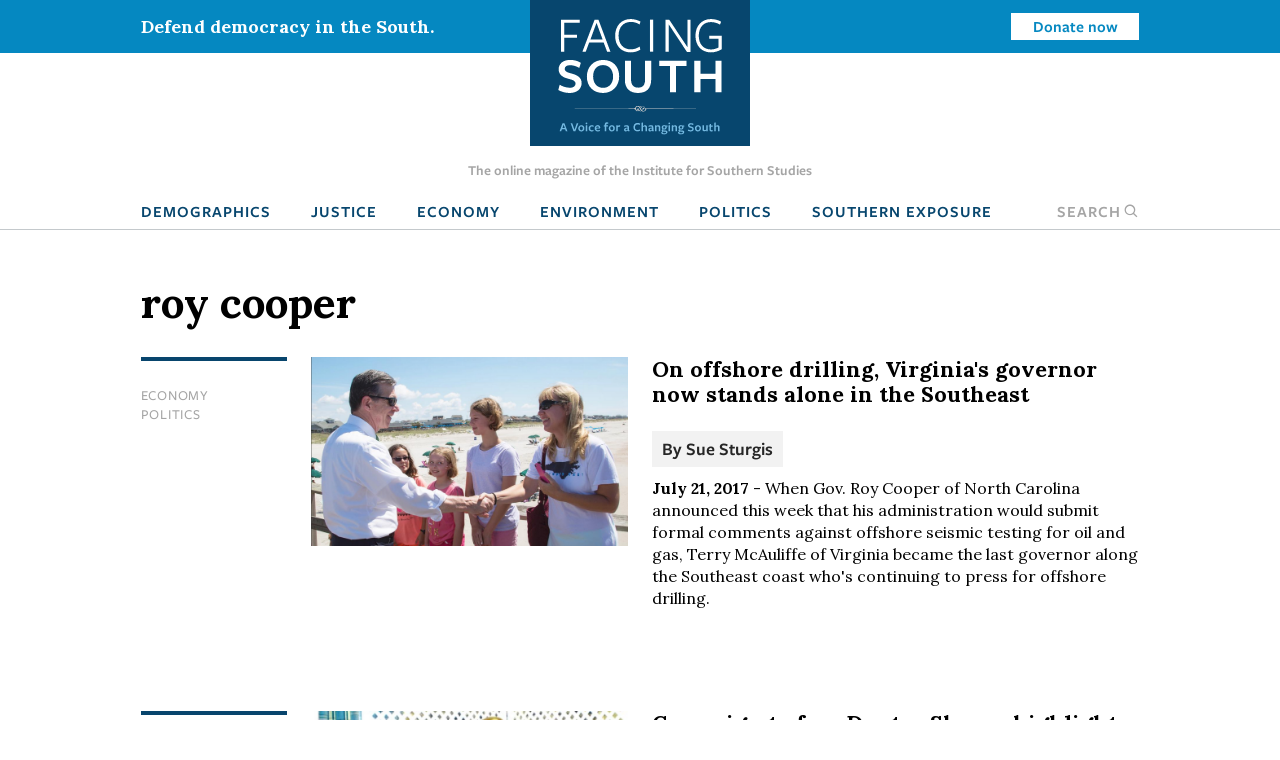

--- FILE ---
content_type: text/html; charset=UTF-8
request_url: https://www.facingsouth.org/tags/roy-cooper?page=5
body_size: 8552
content:
<!DOCTYPE html>
<html lang="en" dir="ltr">
  <head>
    <meta charset="utf-8" />
<link rel="canonical" href="https://www.facingsouth.org/tags/roy-cooper" />
<meta name="Generator" content="Drupal 10 (https://www.drupal.org)" />
<meta name="MobileOptimized" content="width" />
<meta name="HandheldFriendly" content="true" />
<meta name="viewport" content="width=device-width, initial-scale=1.0" />
<link rel="icon" href="/themes/custom/facingsouth/favicon.ico" type="image/vnd.microsoft.icon" />

    <title>roy cooper | Facing South</title>
    <link rel="stylesheet" media="all" href="/sites/default/files/css/css_PrEFOu9lEcqxozY1gwuH72l-xs_A2EXbZXeOsuW3FeQ.css?delta=0&amp;language=en&amp;theme=facingsouth&amp;include=eJx9ikEKwzAMBD9k7CcFOVmrAsmCSEnI70tLTy30MguzM2iVyeFHPhqrd9IyPWXISik-l057-xYl7khY6xQop-CK9mY13w5FudCH79Y-W6EwzKwbkkSjpjP_yQwRxL__C0-nHER5" />
<link rel="stylesheet" media="all" href="/sites/default/files/css/css_Xi81xWvkQq4_Xw5BPDR_8dZPihl1-S9lEBhM-SvVY-I.css?delta=1&amp;language=en&amp;theme=facingsouth&amp;include=eJx9ikEKwzAMBD9k7CcFOVmrAsmCSEnI70tLTy30MguzM2iVyeFHPhqrd9IyPWXISik-l057-xYl7khY6xQop-CK9mY13w5FudCH79Y-W6EwzKwbkkSjpjP_yQwRxL__C0-nHER5" />
<link rel="stylesheet" media="print" href="/sites/default/files/css/css_clmzOQ7Jcpgr0SMeXeX78Mrz0V_CL3H_NyHpcSwWD0k.css?delta=2&amp;language=en&amp;theme=facingsouth&amp;include=eJx9ikEKwzAMBD9k7CcFOVmrAsmCSEnI70tLTy30MguzM2iVyeFHPhqrd9IyPWXISik-l057-xYl7khY6xQop-CK9mY13w5FudCH79Y-W6EwzKwbkkSjpjP_yQwRxL__C0-nHER5" />

    
  </head>
  <body>

    <!-- Google Tag Manager -->
    <noscript><iframe src="//www.googletagmanager.com/ns.html?id=GTM-MP4M5P"
    height="0" width="0" style="display:none;visibility:hidden"></iframe></noscript>
    <script>(function(w,d,s,l,i){w[l]=w[l]||[];w[l].push({'gtm.start':
    new Date().getTime(),event:'gtm.js'});var f=d.getElementsByTagName(s)[0],
    j=d.createElement(s),dl=l!='dataLayer'?'&l='+l:'';j.async=true;j.src=
    '//www.googletagmanager.com/gtm.js?id='+i+dl;f.parentNode.insertBefore(j,f);
    })(window,document,'script','dataLayer','GTM-MP4M5P');</script>
    <!-- End Google Tag Manager -->

        <a href="#main-content" class="visually-hidden focusable">
      Skip to main content
    </a>
    
      <div class="dialog-off-canvas-main-canvas" data-off-canvas-main-canvas>
    
  <div class="masthead">
  <div class="top-bar">
      <div>
    <div id="block-notificationbarblock">
  
    
      

<section class="notification_bar urgent">
  <div class="container">
    <div class="columns is-vcentered">
              <div class="column is-8-tablet is-4-desktop">Defend democracy in the South.</div>
        <div class="column is-hidden-mobile is-hidden-tablet-only is-4-desktop spacer-column"></div>
        <div class="column is-4-tablet is-4-desktop cta"><a class="button is-small is-info is-inverted" href="/defend-democracy-south">Donate now</a></div>
          </div>
  </div>
</section>

  </div>

  </div>

  </div>
  <div class="masthead-tagline is-hidden-touch">
    The online magazine of the Institute for Southern Studies
  </div>
  


  <nav role="navigation" aria-label="main navigation" class="navbar">
    <div id="block-sitebranding" class="navbar-brand">
  <div class="container">
    
        
                  <a href="/" title="Home" rel="home" class="logo">
          <img src="/themes/custom/facingsouth/logo.svg?v=1" alt="Home" />
        </a>
                          <button class="search-toggle icon-only"><span class="is-sr-only">Open Search</span><i class="icon-search"></i></button>
    <a role="button" class="navbar-burger burger" aria-label="menu" aria-expanded="false" data-target="block-facingsouth-main-menu" id="main-menu-toggle">
      <span aria-hidden="true"></span>
      <span aria-hidden="true"></span>
      <span aria-hidden="true"></span>
    </a>
  </div>
</div>
<div class="container navbar-container">
  <div  id="block-facingsouth-main-menu" class="menu navbar-menu">
                      
    <h2 class="menu-label visually-hidden">Main navigation</h2>
    

              
                                        <a href="/topics/demographics" class="navbar-item" data-drupal-link-system-path="taxonomy/term/7">Demographics</a>
                                                  <a href="/topics/justice" class="navbar-item" data-drupal-link-system-path="taxonomy/term/2">Justice</a>
                                                  <a href="/topics/economy" class="navbar-item" data-drupal-link-system-path="taxonomy/term/3">Economy</a>
                                                  <a href="/topics/environment" class="navbar-item" data-drupal-link-system-path="taxonomy/term/5">Environment</a>
                                                  <a href="/topics/politics" class="navbar-item" data-drupal-link-system-path="taxonomy/term/6">Politics</a>
                                                  <a href="/southern-exposure" class="navbar-item" data-drupal-link-system-path="southern-exposure">Southern Exposure</a>
                      <button class="search-toggle navbar-item"><span class="is-sr-only">Open </span>Search<i class="icon-search"></i></button>



      </div>
</div>
<div class="search-block-form" data-drupal-selector="search-block-form" id="block-facingsouth-search" role="search">
  
    
      <form action="/search/node" method="get" id="search-block-form" accept-charset="UTF-8">
  <div class="field js-form-item form-item js-form-type-search form-item-keys js-form-item-keys form-no-label">
      <label for="edit-keys" class="label control-label visually-hidden">Search</label>
        
<div class="control">
  <input title="Enter the terms you wish to search for." data-drupal-selector="edit-keys" type="search" id="edit-keys" name="keys" value="" size="15" maxlength="128" class="form-search input" />
    </div>

        </div>
<div data-drupal-selector="edit-actions" class="form-actions control buttons js-form-wrapper form-wrapper" id="edit-actions"><input data-drupal-selector="edit-submit" type="submit" id="edit-submit" value="Search" class="button js-form-submit form-submit" />
</div>

</form>

  </div>

  </nav>

</div>

<header class="hero is-primary" role="banner">
  <div class="hero-head">
    
  </div>
    <div class="hero-foot">
    
  </div>
</header>

<main role="main">
  <section class="section">
    <a id="main-content" tabindex="-1"></a>    <div class="container">
      

        <div>
    <div id="block-facingsouth-messages">
  <div data-drupal-messages-fallback class="hidden"></div>
</div>

  </div>


      
    </div>

        <div class="container">
            <div>
    <div id="block-facingsouth-page-title">
  
    
      
  <h1 class="title">roy cooper</h1>


  </div>
<div id="block-facingsouth-content">
  
    
      <div class="js-view-dom-id-e4c3850b9305f35dfab6513eb7598a5323fa7b9fd9045b24f564a4be68ce6caf">
  
  
  

      <header>
      <div>
  
    
  
</div>

    </header>
  
  
  

    
<article data-history-node-id="6535" data-article-id="6535" class="node-article node-teaser article-teaser">

  <div class="columns">
    <div class="column is-2">
          
  <ul class="field-topics list-unstyled field field--name-field-topics field--type-entity-reference field--label-hidden field__items">
        <li class="field__item"><a href="/topics/economy" hreflang="en">Economy</a></li>
        <li class="field__item"><a href="/topics/politics" hreflang="en">Politics</a></li>
  </ul>
        </div>
        <div class="column is-4">
              <a href="/2017/07/offshore-drilling-virginias-governor-now-stands-alone-southeast" hreflang="en"><img loading="lazy" src="/sites/default/files/styles/article_teaser/public/images/cooper_beach_offshore_announcement_instagram.png?h=cbcfd6d6&amp;itok=NLogadVF" width="778" height="463" />

</a>

          </div>
    <div class="column is-6">
          
              <h2>
          <a href="/2017/07/offshore-drilling-virginias-governor-now-stands-alone-southeast" rel="bookmark">On offshore drilling, Virginia&#039;s governor now stands alone in the Southeast</a>
        </h2>
            
            <div class="authors">
        By <span class="field__item"><a href="/suesturgis">Sue Sturgis</a></span>
      </div>
            <div class="teaser-text">
        <span class="date"><strong>July 21, 2017</strong></span> -
        
  
        When Gov. Roy Cooper of North Carolina announced this week that his administration would submit formal comments against offshore seismic testing for oil and gas, Terry McAuliffe of Virginia became the last governor along the Southeast coast who&#039;s continuing to press for offshore drilling. 
  
      </div>
    </div>
  </div>

</article>
  
<article data-history-node-id="6492" data-article-id="6492" class="node-article node-teaser article-teaser">

  <div class="columns">
    <div class="column is-2">
          
  <ul class="field-topics list-unstyled field field--name-field-topics field--type-entity-reference field--label-hidden field__items">
        <li class="field__item"><a href="/topics/justice" hreflang="en">Justice</a></li>
  </ul>
        </div>
        <div class="column is-4">
              <a href="/2017/04/campaign-free-dontae-sharpe-highlights-souths-wrongful-conviction-crisis" hreflang="en"><img loading="lazy" src="/sites/default/files/styles/article_teaser/public/images/dontae_sharpe.jpg?h=abcfcd92&amp;itok=fc8EDRYb" width="778" height="463" />

</a>

          </div>
    <div class="column is-6">
          
              <h2>
          <a href="/2017/04/campaign-free-dontae-sharpe-highlights-souths-wrongful-conviction-crisis" rel="bookmark">Campaign to free Dontae Sharpe highlights the South&#039;s wrongful conviction crisis</a>
        </h2>
            
            <div class="authors">
        By <span class="field__item"><a href="/author/rebekah-barber">Rebekah Barber</a></span>
      </div>
            <div class="teaser-text">
        <span class="date"><strong>April 12, 2017</strong></span> -
        
  
        The effort to release a North Carolina man who many believe has been imprisoned for over 20 years for a murder he did not commit is getting renewed attention — and shining a spotlight on a criminal justice system that&#039;s seven times more likely to convict innocent Black people of murder than innocent whites. 
  
      </div>
    </div>
  </div>

</article>
  
<article data-history-node-id="6467" data-article-id="6467" class="node-article node-teaser article-teaser">

  <div class="columns">
    <div class="column is-2">
          
  <ul class="field-topics list-unstyled field field--name-field-topics field--type-entity-reference field--label-hidden field__items">
        <li class="field__item"><a href="/topics/politics" hreflang="en">Politics</a></li>
  </ul>
        </div>
        <div class="column is-4">
              <a href="/2017/02/report-north-carolinas-2016-state-elections-smashed-outside-spending-records" hreflang="en"><img loading="lazy" src="/sites/default/files/styles/article_teaser/public/images/money-in-politics_0.jpg?h=af3cde7e&amp;itok=UR72xWkp" width="778" height="463" />

</a>

          </div>
    <div class="column is-6">
          
              <h2>
          <a href="/2017/02/report-north-carolinas-2016-state-elections-smashed-outside-spending-records" rel="bookmark">REPORT: North Carolina&#039;s 2016 state elections smashed outside spending records</a>
        </h2>
            
            <div class="authors">
        By <span class="field__item"><a href="/alexkotch">Alex Kotch</a></span>
      </div>
            <div class="teaser-text">
        <span class="date"><strong>February 22, 2017</strong></span> -
        
  
        Independent political groups broke records for spending on North Carolina state races in 2016, more than doubling the amount spent during the last election when the governor&#039;s mansion was up for grabs. 
  
      </div>
    </div>
  </div>

</article>
  
<article data-history-node-id="6457" data-article-id="6457" class="node-article node-teaser article-teaser">

  <div class="columns">
    <div class="column is-2">
          
  <ul class="field-topics list-unstyled field field--name-field-topics field--type-entity-reference field--label-hidden field__items">
        <li class="field__item"><a href="/topics/justice" hreflang="en">Justice</a></li>
        <li class="field__item"><a href="/topics/environment" hreflang="en">Environment</a></li>
  </ul>
        </div>
        <div class="column is-4">
              <a href="/2017/02/step-toward-environmental-justice-north-carolinas-hog-country" hreflang="en"><img loading="lazy" src="/sites/default/files/styles/article_teaser/public/images/dead_hog_buzzards_waterkeeper_0.jpg?h=199d8c1f&amp;itok=-n7juEo3" width="778" height="463" />

</a>

          </div>
    <div class="column is-6">
          
              <h2>
          <a href="/2017/02/step-toward-environmental-justice-north-carolinas-hog-country" rel="bookmark">A step toward environmental justice in North Carolina&#039;s hog country</a>
        </h2>
            
            <div class="authors">
        By <span class="field__item"><a href="/suesturgis">Sue Sturgis</a></span>
      </div>
            <div class="teaser-text">
        <span class="date"><strong>February 3, 2017</strong></span> -
        
  
        EPA civil rights investigators say they&#039;re concerned that North Carolina&#039;s hog farm regulations are discriminating against communities of color — and they have the attention of the state&#039;s new top environmental regulator. 
  
      </div>
    </div>
  </div>

</article>
  
<article data-history-node-id="6449" data-article-id="6449" class="node-article node-teaser article-teaser">

  <div class="columns">
    <div class="column is-2">
          
  <ul class="field-topics list-unstyled field field--name-field-topics field--type-entity-reference field--label-hidden field__items">
        <li class="field__item"><a href="/topics/justice" hreflang="en">Justice</a></li>
        <li class="field__item"><a href="/topics/politics" hreflang="en">Politics</a></li>
  </ul>
        </div>
        <div class="column is-4">
              <a href="/2017/01/institute-index-more-southerners-benefit-it-medicaid-expansion-faces-congressional-death" hreflang="en"><img loading="lazy" src="/sites/default/files/styles/article_teaser/public/images/nc_medicaid_die-in_fonville.jpg?h=10d202d3&amp;itok=uBY2RiDi" width="778" height="463" />

</a>

          </div>
    <div class="column is-6">
          
              <h2>
          <a href="/2017/01/institute-index-more-southerners-benefit-it-medicaid-expansion-faces-congressional-death" rel="bookmark">INSTITUTE INDEX: As more Southerners benefit from it, Medicaid expansion faces congressional death threats</a>
        </h2>
            
            <div class="authors">
        By <span class="field__item"><a href="/suesturgis">Sue Sturgis</a></span>
      </div>
            <div class="teaser-text">
        <span class="date"><strong>January 6, 2017</strong></span> -
        
  
        This week North Carolina Gov. Roy Cooper (D) announced he would take action to expand Medicaid under the Affordable Care Act, just months after his Louisiana counterpart did the same. But now congressional Republicans are vowing to repeal the law altogether. 
  
      </div>
    </div>
  </div>

</article>
  
<article data-history-node-id="6448" data-article-id="6448" class="node-article node-teaser article-teaser">

  <div class="columns">
    <div class="column is-2">
          
  <ul class="field-topics list-unstyled field field--name-field-topics field--type-entity-reference field--label-hidden field__items">
        <li class="field__item"><a href="/topics/justice" hreflang="en">Justice</a></li>
        <li class="field__item"><a href="/topics/politics" hreflang="en">Politics</a></li>
  </ul>
        </div>
        <div class="column is-4">
              <a href="/2017/01/north-carolinas-anti-lgbt-law-has-cost-state-more-560-million-so-far" hreflang="en"><img loading="lazy" src="/sites/default/files/styles/article_teaser/public/images/nc-bullseye_1.jpg?h=a0ac5f3f&amp;itok=-efwgMNG" width="778" height="463" />

</a>

          </div>
    <div class="column is-6">
          
              <h2>
          <a href="/2017/01/north-carolinas-anti-lgbt-law-has-cost-state-more-560-million-so-far" rel="bookmark">North Carolina&#039;s anti-LGBT law has cost the state more than $560 million so far</a>
        </h2>
            
            <div class="authors">
        By <span class="field__item"><a href="/alexkotch">Alex Kotch</a></span>
      </div>
            <div class="teaser-text">
        <span class="date"><strong>January 6, 2017</strong></span> -
        
  
        Passed last March, North Carolina&#039;s discriminatory HB2 &quot;bathroom bill&quot; has inflicted major economic damage on the state, costing it more than half a billion dollars as businesses, athletics organizations, film companies and conferences have canceled expansions and events in protest. Here&#039;s the latest tally of that lost revenue. 
  
      </div>
    </div>
  </div>

</article>
  
<article data-history-node-id="6444" data-article-id="6444" class="node-article node-teaser article-teaser">

  <div class="columns">
    <div class="column is-2">
          
  <ul class="field-topics list-unstyled field field--name-field-topics field--type-entity-reference field--label-hidden field__items">
        <li class="field__item"><a href="/topics/justice" hreflang="en">Justice</a></li>
        <li class="field__item"><a href="/topics/politics" hreflang="en">Politics</a></li>
  </ul>
        </div>
        <div class="column is-4">
              <a href="/2016/12/sliding-away-democracy-north-carolina" hreflang="en"><img loading="lazy" src="/sites/default/files/styles/article_teaser/public/images/nc_flag_flickr_mr.tindc_.jpg?h=a3133557&amp;itok=pKndd91T" width="778" height="463" alt="nc flag" />

</a>

          </div>
    <div class="column is-6">
          
              <h2>
          <a href="/2016/12/sliding-away-democracy-north-carolina" rel="bookmark">&#039;Sliding away from democracy&#039; in North Carolina</a>
        </h2>
            
            <div class="authors">
        By <span class="field__item"><a href="/suesturgis">Sue Sturgis</a></span>
      </div>
            <div class="teaser-text">
        <span class="date"><strong>December 22, 2016</strong></span> -
        
  
        The recent move by North Carolina&#039;s GOP-controlled legislature to strip powers from Democratic Gov.-elect Roy Cooper is an example of basic democratic norms being undermined in a radical way, authoritarianism expert Yascha Mounk of Harvard University told an NPR talk show this week. 
  
      </div>
    </div>
  </div>

</article>

      <nav class="pager pagination is-centered" role="navigation" aria-labelledby="pagination-heading">
    <h4 id="pagination-heading" class="visually-hidden">Pagination</h4>
    <ul class="pager__items js-pager__items pagination-list">
                    <li class="pager__item pager__item--first">
          <a class="pagination-previous" href="?page=0" title="Go to first page">
            <span class="visually-hidden">First page</span>
            <span aria-hidden="true">« First</span>
          </a>
        </li>
                          <li class="pager__item pager__item--previous">
          <a class="pagination-previous" href="?page=4" title="Go to previous page" rel="prev">
            <span class="visually-hidden">Previous page</span>
            <span aria-hidden="true">‹‹</span>
          </a>
        </li>
                          <li class="pager__item pagination-ellipsis" role="presentation">&hellip;</li>
      
                                  <li class="pager__item is-active">
                                <a class="pagination-link" href="?page=1" title="Go to page 2">
                      <span class="visually-hidden">
                          Page
                      </span>2</a>
            </li>
        
                            <li class="pager__item is-active">
                                <a class="pagination-link" href="?page=2" title="Go to page 3">
                      <span class="visually-hidden">
                          Page
                      </span>3</a>
            </li>
        
                            <li class="pager__item is-active">
                                <a class="pagination-link" href="?page=3" title="Go to page 4">
                      <span class="visually-hidden">
                          Page
                      </span>4</a>
            </li>
        
                            <li class="pager__item is-active">
                                <a class="pagination-link" href="?page=4" title="Go to page 5">
                      <span class="visually-hidden">
                          Page
                      </span>5</a>
            </li>
        
                              <li class="pager__item is-active">
                                    <a class="pagination-link is-current" href="?page=5" title="Current page" aria-current="page">
                      <span class="visually-hidden">
                          Current page
                      </span>6</a>
              </li>
        
                            <li class="pager__item is-active">
                                <a class="pagination-link" href="?page=6" title="Go to page 7">
                      <span class="visually-hidden">
                          Page
                      </span>7</a>
            </li>
        
                            <li class="pager__item is-active">
                                <a class="pagination-link" href="?page=7" title="Go to page 8">
                      <span class="visually-hidden">
                          Page
                      </span>8</a>
            </li>
        
                            <li class="pager__item is-active">
                                <a class="pagination-link" href="?page=8" title="Go to page 9">
                      <span class="visually-hidden">
                          Page
                      </span>9</a>
            </li>
        
                            <li class="pager__item is-active">
                                <a class="pagination-link" href="?page=9" title="Go to page 10">
                      <span class="visually-hidden">
                          Page
                      </span>10</a>
            </li>
        
                          <li class="pager__item pagination-ellipsis" role="presentation">&hellip;</li>
                          <li class="pager__item pager__item--next">
          <a class="pagination-next" href="?page=6" title="Go to next page" rel="next">
            <span class="visually-hidden">Next page</span>
            <span aria-hidden="true">››</span>
          </a>
        </li>
                          <li class="pager__item pager__item--last">
          <a class="pagination-next" href="?page=10" title="Go to last page">
            <span class="visually-hidden">Last page</span>
            <span aria-hidden="true">Last »</span>
          </a>
        </li>
          </ul>
  </nav>


  
  

  
  
</div>

  </div>


<div class="modal" id="global-popup">
  <div class="modal-background"></div>
  <div class="modal-content is-success">
    <div class="container">
      <h2>We are building a better South.</h2>
      <button class="delete" aria-label="close"></button>
      <div class="popup-message">
        <p>The Institute for Southern Studies is committed to being an essential resource for voices of change in the South. Please join us and help bring lasting social and economic change to the region.</p>

      </div>
      <form class="webform-submission-form webform-submission-add-form webform-submission-email-capture-form webform-submission-email-capture-add-form webform-submission-email-capture-taxonomy_term-9735-form webform-submission-email-capture-taxonomy_term-9735-add-form webform-submission-email-capture-taxonomy-term-9735-add-form js-webform-details-toggle webform-details-toggle" data-drupal-selector="webform-submission-email-capture-taxonomy-term-9735-add-form" action="/tags/roy-cooper?page=5" method="post" id="webform-submission-email-capture-taxonomy-term-9735-add-form" accept-charset="UTF-8">
  
  <div class="field js-form-item form-item js-form-type-email form-item-email js-form-item-email form-no-label">
      <label for="edit-email" class="label control-label visually-hidden js-form-required form-required">Email</label>
        
<div class="control">
  <input data-drupal-selector="edit-email" type="email" id="edit-email" name="email" value="" size="60" maxlength="254" placeholder="Enter email" class="form-email required input" required="required" aria-required="true" />
    </div>

        </div>
<div data-drupal-selector="edit-actions" class="form-actions webform-actions js-form-wrapper form-wrapper" id="edit-actions"><input class="webform-button--submit button button--primary js-form-submit form-submit" data-drupal-selector="edit-actions-submit" type="submit" id="edit-actions-submit" name="op" value="Subscribe" />

</div>
<input autocomplete="off" data-drupal-selector="form-dzvctrb3h-i-ppdqprue2tfgl6aox2imivdkq4g95nu" type="hidden" name="form_build_id" value="form-DZVctRb3h-i-ppDQPRUe2tFGL6aOX2IMIVdkQ4G95nU" />
<input data-drupal-selector="edit-webform-submission-email-capture-taxonomy-term-9735-add-form" type="hidden" name="form_id" value="webform_submission_email_capture_taxonomy_term_9735_add_form" />


  
</form>

            <hr>
      <p><a href="/donate" class="button is-medium popup-button">Donate</a></p>
          </div>
  </div>
</div>

  </div>

        </div>
      </section>
</main>

  <footer class="footer global-footer" role="contentinfo">
  <div class="category-list">
    <div class="container wide">

      <div class="has-text-centered">
          <div>
    <nav role="navigation" aria-labelledby="block-footertopmenu-menu" id="block-footertopmenu" class="menu">
            
  <h2 class="menu-label visually-hidden" id="block-footertopmenu-menu">Footer Top Menu</h2>
  

        
              <ul class="menu-list">
              <li>
        <a href="/topics/culture" data-drupal-link-system-path="taxonomy/term/1">Culture</a>
              </li>
          <li>
        <a href="/topics/demographics" data-drupal-link-system-path="taxonomy/term/7">Demographics</a>
              </li>
          <li>
        <a href="/topics/economy" data-drupal-link-system-path="taxonomy/term/3">Economy</a>
              </li>
          <li>
        <a href="/topics/education" data-drupal-link-system-path="taxonomy/term/4">Education</a>
              </li>
          <li>
        <a href="/topics/environment" data-drupal-link-system-path="taxonomy/term/5">Environment</a>
              </li>
          <li>
        <a href="/topics/history" data-drupal-link-system-path="taxonomy/term/8">History</a>
              </li>
          <li>
        <a href="/topics/justice" data-drupal-link-system-path="taxonomy/term/2">Human Rights</a>
              </li>
          <li>
        <a href="/topics/politics" data-drupal-link-system-path="taxonomy/term/6">Politics</a>
              </li>
        </ul>
  


  </nav>

  </div>

      </div>

    </div>
  </div>
  <div class="footer-ctas">
    <div class="container wide">
      <div class="columns is-multiline">
        <div class="column is-6">
          <div class="subscribe footer-box">
            <h2>Subscribe</h2>
            <p>Sign up for our free newsletter for the latest news, trends &amp; analysis.</p>
            <div id="VYiMhyUDNT">
              <script type="text/javascript" src="https://default.salsalabs.org/api/widget/template/8c717a5b-adb0-406d-b6aa-9ae648ccdac8/?tId=VYiMhyUDNT" ></script>
            </div>
          </div>
        </div>
        <div class="column is-6">
          <div class="support-iss footer-box">
            <h2>Support the Institute for Southern Studies</h2>
            <p>Support independent media and a voice for change in the South!</p>
            <a class="button is-large is-success right-arrow" href="/donate">Donate Now</a>
          </div>
        </div>
        <div class="column is-12 has-text-centered social-icons">
          <span>Connect with us</span>
          <a href="https://bsky.app/profile/southernstudies.bsky.social" class="icon icon-bluesky">Bluesky</a>
          <a href="https://twitter.com/facingsouth" class="icon icon-x">Twitter</a>
          <a href="https://www.instagram.com/instituteforsouthernstudies" class="icon icon-instagram">Instagram</a>
        </div>
      </div>
    </div>
  </div>
  <div class="footer-bottom">
    <div class="has-text-centered footer-menu">
      <div class="container wide">
          <div>
    <nav role="navigation" aria-labelledby="block-facingsouth-footer-menu" id="block-facingsouth-footer" class="menu">
            
  <h2 class="menu-label visually-hidden" id="block-facingsouth-footer-menu">Footer menu</h2>
  

        
              <ul class="menu-list">
              <li>
        <a href="/about" data-drupal-link-system-path="node/7281">About Facing South</a>
              </li>
          <li>
        <a href="/contact" data-drupal-link-system-path="node/7282">Contact Us</a>
              </li>
          <li>
        <a href="http://www.southernstudies.org/">Institute for Southern Studies</a>
              </li>
          <li>
        <a href="/defend-democracy-south" data-drupal-link-system-path="node/7283">Support Our Work</a>
              </li>
          <li>
        <a href="/opportunities-work-us" data-drupal-link-system-path="node/7284">Opportunities</a>
              </li>
        </ul>
  


  </nav>

  </div>

      </div>
    </div>
  </div>
  <div class="copyright">
    <div class="container wide">
      <div class="columns">
        <div class="column is-6">
          <div class="iss-info clearfix">
            <a href="http://www.southernstudies.org/"><img src="/themes/custom/facingsouth/images/iss-logo.png"></a>
            <div itemscope="" itemtype="http://schema.org/Organization">
              <div itemprop="name"><strong>The Institute for Southern Studies</strong></div>
              <div itemtype="http://schema.org/PostalAddress" itemscope="" itemprop="address">
                <div itemprop="streetAddress">PO Box 531</div>
                <div><span itemprop="addressLocality">Durham</span>, <span itemprop="addressRegion">NC</span> <span itemprop="postalCode">27702</span></div>
              </div>
              <div itemprop="telephone">(919) 419-8311</div>
            </div>
          </div>
        </div>
        <div class="column is-6 copyright-text">
          <p class="iss-copyright">© Copyright 2022 by the Institute for Southern Studies. All Rights Reserved.</p>
          <p class="kd-credit"><a href="https://www.alloymagnetic.com" title="Alloy Digital Marketing &amp; Web Design">Web design by Alloy Digital Agency</a></p>
        </div>
      </div>
    </div>
  </div>
</footer>

  </div>

    
    <script type="application/json" data-drupal-selector="drupal-settings-json">{"path":{"baseUrl":"\/","pathPrefix":"","currentPath":"taxonomy\/term\/9735","currentPathIsAdmin":false,"isFront":false,"currentLanguage":"en","currentQuery":{"page":"5"}},"pluralDelimiter":"\u0003","suppressDeprecationErrors":true,"ajaxTrustedUrl":{"form_action_p_pvdeGsVG5zNF_XLGPTvYSKCf43t8qZYSwcfZl2uzM":true,"\/search\/node":true},"user":{"uid":0,"permissionsHash":"9005fb793c5b630525d71f6944388168ab8839afe91568ed34d62477f25be376"}}</script>
<script src="/sites/default/files/js/js_fTg_m0QXt4Kfme5dpUFzoYJ6Bcq7TWvsArRL3zBm0P4.js?scope=footer&amp;delta=0&amp;language=en&amp;theme=facingsouth&amp;include=eJyFikEKgDAMBD9U2idJWtMYSJtion5fBE-KeJmF2alQuJPp5ksi0QwSqk3FwdLQsY3Q1blyAWftU4Y1PUU4MFddW7o3omDD7nFGBxaLBjv-Rq5E8p01NAN6_xdORydMLQ"></script>

  </body>
</html>
